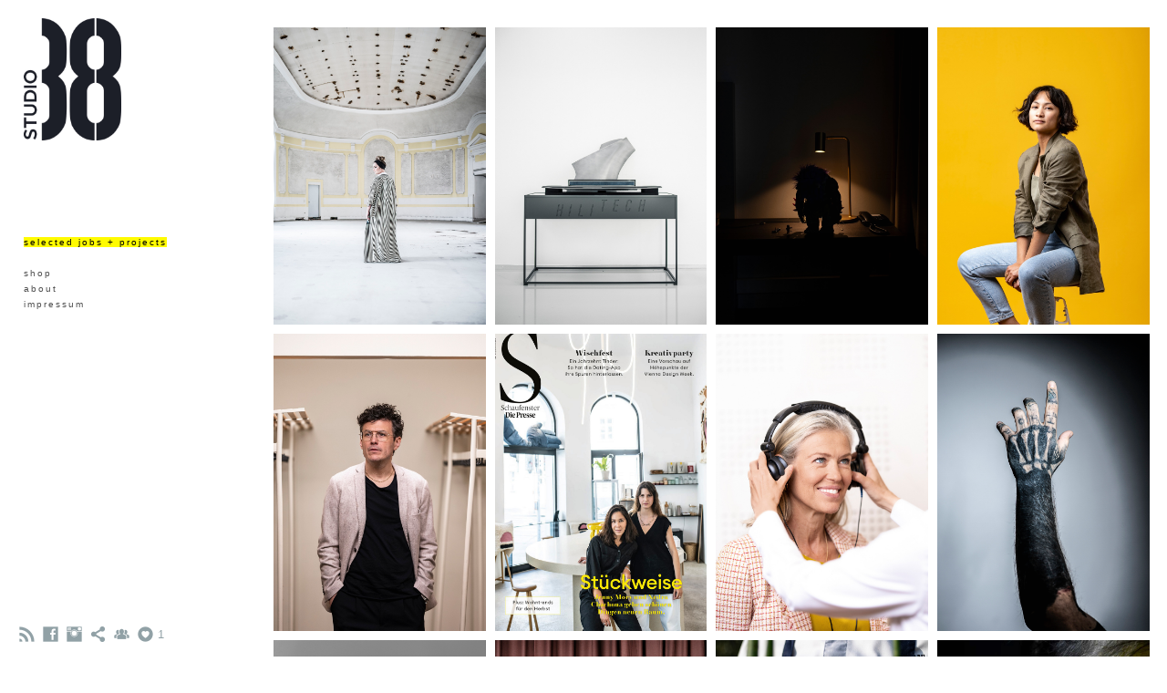

--- FILE ---
content_type: text/html; charset=UTF-8
request_url: https://www.thomasgobauer.com/mdchenundwolffrreginaplaza/
body_size: 10357
content:
<!doctype html>
<html lang="de" site-body ng-controller="baseController" prefix="og: http://ogp.me/ns#">
<head>
        <title>Mädchen und Wolf für Regina Plaza</title>
    <base href="/">
    <meta charset="UTF-8">
    <meta http-equiv="X-UA-Compatible" content="IE=edge,chrome=1">
    <meta name="viewport" content="width=device-width, initial-scale=1">

    <link rel="manifest" href="/manifest.webmanifest">

	
    <meta name="keywords" content="thomasgobauer.com, Mädchen und Wolf für Regina Plaza, ">
    <meta name="generator" content="thomasgobauer.com">
    <meta name="author" content="thomasgobauer.com">

    <meta itemprop="name" content="Mädchen und Wolf für Regina Plaza">
    <meta itemprop="url" content="https://www.thomasgobauer.com/mdchenundwolffrreginaplaza/">

    <link rel="alternate" type="application/rss+xml" title="RSS Mädchen und Wolf für Regina Plaza" href="/extra/rss" />
    <!-- Open Graph data -->
    <meta property="og:title" name="title" content="Mädchen und Wolf für Regina Plaza">

	
    <meta property="og:site_name" content="GOBAUER">
    <meta property="og:url" content="https://www.thomasgobauer.com/mdchenundwolffrreginaplaza/">
    <meta property="og:type" content="website">

            <!--    This part will not change dynamically: except for Gallery image-->

    <meta property="og:image" content="https://dvqlxo2m2q99q.cloudfront.net/000_clients/117454/page/mw-hp-41-f37094.jpg">
    <meta property="og:image:height" content="1333">
    <meta property="og:image:width" content="2000">

    
    <meta property="fb:app_id" content="291101395346738">

    <!-- Twitter Card data -->
    <meta name="twitter:url" content="https://www.thomasgobauer.com/mdchenundwolffrreginaplaza/">
    <meta name="twitter:title" content="Mädchen und Wolf für Regina Plaza">

	
	<meta name="twitter:site" content="GOBAUER">
    <meta name="twitter:creator" content="thomasgobauer.com">

    <link rel="dns-prefetch" href="https://cdn.portfolioboxdns.com">

    	
	<link rel="icon" href="https://dvqlxo2m2q99q.cloudfront.net/000_clients/117454/file/32x32-117454N88TpPUi.ico" type="image/x-icon" />
    <link rel="shortcut icon" href="https://dvqlxo2m2q99q.cloudfront.net/000_clients/117454/file/32x32-117454N88TpPUi.png" type="image/png" />
    <link rel="apple-touch-icon" sizes="57x57" href="https://dvqlxo2m2q99q.cloudfront.net/000_clients/117454/file/57x57-117454N88TpPUi.png" type="image/png" />
	<link rel="apple-touch-icon" sizes="114x114" href="https://dvqlxo2m2q99q.cloudfront.net/000_clients/117454/file/114x114-117454N88TpPUi.png" type="image/png" />
	<link rel="apple-touch-icon" sizes="72x72" href="https://dvqlxo2m2q99q.cloudfront.net/000_clients/117454/file/72x72-117454N88TpPUi.png" type="image/png" />
	<link rel="apple-touch-icon" sizes="144x144" href="https://dvqlxo2m2q99q.cloudfront.net/000_clients/117454/file/144x144-117454N88TpPUi.png" type="image/png" />
	<link rel="apple-touch-icon" sizes="60x60" href="https://dvqlxo2m2q99q.cloudfront.net/000_clients/117454/file/60x60-117454N88TpPUi.png" type="image/png" />
	<link rel="apple-touch-icon" sizes="120x120" href="https://dvqlxo2m2q99q.cloudfront.net/000_clients/117454/file/120x120-117454N88TpPUi.png" type="image/png" />
	<link rel="apple-touch-icon" sizes="76x76" href="https://dvqlxo2m2q99q.cloudfront.net/000_clients/117454/file/76x76-117454N88TpPUi.png" type="image/png" />
	<link rel="apple-touch-icon" sizes="152x152" href="https://dvqlxo2m2q99q.cloudfront.net/000_clients/117454/file/152x152-117454N88TpPUi.png" type="image/png" />
	<link rel="apple-touch-icon" sizes="196x196" href="https://dvqlxo2m2q99q.cloudfront.net/000_clients/117454/file/196x196-117454N88TpPUi.png" type="image/png" />
	<link rel="mask-icon" href="https://dvqlxo2m2q99q.cloudfront.net/000_clients/117454/file/16x16-117454N88TpPUi.svg">
	<link rel="icon" href="https://dvqlxo2m2q99q.cloudfront.net/000_clients/117454/file/196x196-117454N88TpPUi.png" type="image/png" />
	<link rel="icon" href="https://dvqlxo2m2q99q.cloudfront.net/000_clients/117454/file/192x192-117454N88TpPUi.png" type="image/png" />
	<link rel="icon" href="https://dvqlxo2m2q99q.cloudfront.net/000_clients/117454/file/168x168-117454N88TpPUi.png" type="image/png" />
	<link rel="icon" href="https://dvqlxo2m2q99q.cloudfront.net/000_clients/117454/file/96x96-117454N88TpPUi.png" type="image/png" />
	<link rel="icon" href="https://dvqlxo2m2q99q.cloudfront.net/000_clients/117454/file/48x48-117454N88TpPUi.png" type="image/png" />
	<link rel="icon" href="https://dvqlxo2m2q99q.cloudfront.net/000_clients/117454/file/32x32-117454N88TpPUi.png" type="image/png" />
	<link rel="icon" href="https://dvqlxo2m2q99q.cloudfront.net/000_clients/117454/file/16x16-117454N88TpPUi.png" type="image/png" />
	<link rel="icon" href="https://dvqlxo2m2q99q.cloudfront.net/000_clients/117454/file/128x128-117454N88TpPUi.png" type="image/png" />
	<meta name="application-name" content="GOBAUER"/>
	<meta name="theme-color" content="#ffffff">
	<meta name="msapplication-config" content="browserconfig.xml" />

	<!-- sourcecss -->
<link rel="stylesheet" href="https://cdn.portfolioboxdns.com/pb3/application/_output/pb.out.front.ver.1764936980995.css" />
<!-- /sourcecss -->

    

</head>
<body id="pb3-body" pb-style="siteBody.getStyles()" style="visibility: hidden;" ng-cloak class="{{siteBody.getClasses()}}" data-rightclick="{{site.EnableRightClick}}" data-imgshadow="{{site.ThumbDecorationHasShadow}}" data-imgradius="{{site.ThumbDecorationBorderRadius}}"  data-imgborder="{{site.ThumbDecorationBorderWidth}}">

<img ng-if="site.LogoDoUseFile == 1" ng-src="{{site.LogoFilePath}}" alt="" style="display:none;">

<pb-scrol-to-top></pb-scrol-to-top>

<div class="containerNgView" ng-view autoscroll="true" page-font-helper></div>

<div class="base" ng-cloak>
    <div ng-if="base.popup.show" class="popup">
        <div class="bg" ng-click="base.popup.close()"></div>
        <div class="content basePopup">
            <div ng-include="base.popup.view"></div>
        </div>
    </div>
</div>

<logout-front></logout-front>

<script src="https://cdn.portfolioboxdns.com/pb3/application/_output/3rd.out.front.ver.js"></script>

<!-- sourcejs -->
<script src="https://cdn.portfolioboxdns.com/pb3/application/_output/pb.out.front.ver.1764936980995.js"></script>
<!-- /sourcejs -->

    <script>
        $(function(){
            $(document).on("contextmenu",function(e){
                return false;
            });
            $("body").on('mousedown',"img",function(){
                return false;
            });
            document.body.style.webkitTouchCallout='none';

	        $(document).on("dragstart", function() {
		        return false;
	        });
        });
    </script>
	<style>
		img {
			user-drag: none;
			user-select: none;
			-moz-user-select: none;
			-webkit-user-drag: none;
			-webkit-user-select: none;
			-ms-user-select: none;
		}
		[data-role="mobile-body"] .type-galleries main .gallery img{
			pointer-events: none;
		}
	</style>

<script>
    var isLoadedFromServer = true;
    var seeLiveMobApp = "";

    if(seeLiveMobApp == true || seeLiveMobApp == 1){
        if(pb.utils.isMobile() == true){
            pbAng.isMobileFront = seeLiveMobApp;
        }
    }
    var serverData = {
        siteJson : {"Guid":"16294FEZ4a0Nc1pg","Id":117454,"Url":"thomasgobauer.com","IsUnpublished":0,"SecondaryUrl":"thomasgobauer.portfoliobox.net","AccountType":1,"LanguageId":3,"IsSiteLocked":0,"MetaValidationTag":null,"CustomCss":"","CustomHeaderBottom":null,"CustomBodyBottom":"","MobileLogoText":"GOBAUER","MobileMenuBoxColor":"#fafafa","MobileLogoDoUseFile":1,"MobileLogoFileName":"117454Owyatjxz.png","MobileLogoFileHeight":600,"MobileLogoFileWidth":477,"MobileLogoFileNameS3Id":0,"MobileLogoFilePath":"https:\/\/dvqlxo2m2q99q.cloudfront.net\/000_clients\/117454\/file\/117454Owyatjxz.png","MobileLogoFontFamily":"'Helvetica Neue',Helvetica,Arial,sans-serif","MobileLogoFontSize":"17px","MobileLogoFontVariant":null,"MobileLogoFontColor":"#000000","MobileMenuFontFamily":"'Helvetica Neue',Helvetica,Arial,sans-serif","MobileMenuFontSize":"14px","MobileMenuFontVariant":"","MobileMenuFontColor":"#4f4f4f","MobileMenuIconColor":"#4f4f4f","SiteTitle":"GOBAUER","SeoKeywords":"","SeoDescription":"","ShowSocialMediaLinks":1,"SocialButtonStyle":3,"SocialButtonColor":"#91a1a6","SocialShowShareButtons":1,"SocialFacebookShareUrl":"https:\/\/www.facebook.com\/ThomasGobauer","SocialFacebookUrl":"https:\/\/www.facebook.com\/ThomasGobauer","SocialTwitterUrl":null,"SocialFlickrUrl":null,"SocialLinkedInUrl":null,"SocialGooglePlusUrl":null,"SocialPinterestUrl":null,"SocialInstagramUrl":"https:\/\/www.instagram.com\/thomasgobauer","SocialBlogUrl":null,"SocialFollowButton":1,"SocialFacebookPicFileName":"11745413355tYuM.jpg","SocialHideLikeButton":null,"SocialFacebookPicFileNameS3Id":0,"SocialFacebookPicFilePath":"https:\/\/dvqlxo2m2q99q.cloudfront.net\/000_clients\/117454\/file\/11745413355tYuM.jpg","BgImagePosition":1,"BgUseImage":0,"BgColor":"#ffffff","BgFileName":null,"BgFileWidth":null,"BgFileHeight":null,"BgFileNameS3Id":0,"BgFilePath":null,"BgBoxColor":"#fafafa","LogoDoUseFile":1,"LogoText":"GOBAUER","LogoFileName":"117454EK4rYmmB.jpg","LogoFileHeight":800,"LogoFileWidth":636,"LogoFileNameS3Id":0,"LogoFilePath":"https:\/\/dvqlxo2m2q99q.cloudfront.net\/000_clients\/117454\/file\/117454EK4rYmmB.jpg","LogoDisplayHeight":"134px","LogoFontFamily":"'Helvetica Neue',Helvetica,Arial,sans-serif","LogoFontVariant":null,"LogoFontSize":"22px","LogoFontColor":"#000000","LogoFontSpacing":"15px","LogoFontUpperCase":1,"ActiveMenuFontIsUnderline":0,"ActiveMenuFontIsItalic":0,"ActiveMenuFontIsBold":0,"ActiveMenuFontColor":"#000000","HoverMenuFontIsUnderline":0,"HoverMenuFontIsItalic":0,"HoverMenuFontIsBold":1,"HoverMenuBackgroundColor":"#f7ff00","ActiveMenuBackgroundColor":"#fffb00","MenuFontFamily":"'Helvetica Neue',Helvetica,Arial,sans-serif","MenuFontVariant":"","MenuFontSize":"10px","MenuFontColor":"#4f4f4f","MenuFontColorHover":"#000000","MenuBoxColor":"#fafafa","MenuBoxBorder":1,"MenuFontSpacing":"8px","MenuFontUpperCase":0,"H1FontFamily":"'Helvetica Neue',Helvetica,Arial,sans-serif","H1FontVariant":null,"H1FontColor":"#3d3d3d","H1FontSize":"21px","H1Spacing":"0px","H1UpperCase":0,"H2FontFamily":"'Helvetica Neue',Helvetica,Arial,sans-serif","H2FontVariant":null,"H2FontColor":"#3d3d3d","H2FontSize":"21px","H2Spacing":"1px","H2UpperCase":0,"H3FontFamily":"'Helvetica Neue',Helvetica,Arial,sans-serif","H3FontVariant":null,"H3FontColor":"#3d3d3d","H3FontSize":"9px","H3Spacing":"5px","H3UpperCase":0,"PFontFamily":"'Helvetica Neue',Helvetica,Arial,sans-serif","PFontVariant":null,"PFontColor":"#4f4f4f","PFontSize":"12px","PLineHeight":"30px","PLinkColor":"#0da9d9","PLinkColorHover":"#09a2b0","PSpacing":"1px","PUpperCase":0,"ListFontFamily":"'Helvetica Neue',Helvetica,Arial,sans-serif","ListFontVariant":null,"ListFontColor":"#4f4f4f","ListFontSize":"11px","ListSpacing":"7px","ListUpperCase":1,"ButtonColor":"#4f4f4f","ButtonHoverColor":"#778b91","ButtonTextColor":"#ffffff","SiteWidth":3,"ImageQuality":0,"DznLayoutGuid":4,"DsnLayoutViewFile":"left01","DsnLayoutTitle":"left01","DsnLayoutType":"left","DsnMobileLayoutGuid":8,"DsnMobileLayoutViewFile":"mobilemenu08","DsnMobileLayoutTitle":"mobilemenu08","FaviconFileNameS3Id":0,"FaviconFileName":"144x144-117454N88TpPUi.png","FaviconFilePath":"https:\/\/dvqlxo2m2q99q.cloudfront.net\/000_clients\/117454\/file\/144x144-117454N88TpPUi.png","ThumbDecorationBorderRadius":"0px","ThumbDecorationBorderWidth":"0px","ThumbDecorationBorderColor":"#000000","ThumbDecorationHasShadow":0,"MobileLogoDisplayHeight":"66px","IsFooterActive":0,"FooterContent":"","MenuIsInfoBoxActive":0,"MenuInfoBoxText":"<br \/><br \/><br \/><br \/><br \/><br \/><br \/><br \/><br \/><br \/><br \/><br \/><br \/><br \/><br \/><br \/><br \/><br \/><br \/><br \/><br \/><br \/><br \/><br \/><br \/><br \/><br \/><br \/><br \/><br \/><br \/><br \/><br \/><br \/><br \/><br \/><br \/><br \/><br \/><br \/><br \/><br \/><br \/><br \/><br \/><br \/><br \/><br \/><br \/><br \/><br \/><br \/><br \/><br \/><br \/><br \/><br \/><br \/><br \/><br \/><br \/><br \/><br \/><br \/>Thomas Gobauer,\u00a02018.\u00a0All rights reseved. No use of images without permission.","MenuImageFileName":null,"MenuImageFileNameS3Id":null,"MenuImageFilePath":null,"FontCss":"","ShopSettings":{"Guid":"117454LXbNOrTL","SiteId":117454,"ShopName":"Thomas Gobauer","Email":"tg@thomasgobauer.com","ResponseSubject":"Vielen Dank f\u00fcr Ihre Bestellung","ResponseEmail":"Vielen Dank f\u00fcr Ihre Bestellung, Ihre Bestellung wird in k\u00fcrze Versand","ReceiptNote":"zahlbar innerhalb von 14 Tagen ohne Abzug<br \/>\nUmsatz-steuerbefreit laut \u00a76\/Abs.1\/Z.27 UStG <br \/>\n<br \/>\nAlle Angaben in Euro, die USt. entf\u00e4llt  In Rechnung gestellt werden Honorarnoten.<br \/>\nIBAN: AT59 44430 23258680000  IBIC: VBOEATWWWRN Volksbank  Kontoinhaber: Thomas Gobauer","PaymentMethod":"invoice","InvoiceDueDays":14,"HasStripeUserData":null,"Address":"M\u00fchlbachgasse 21","Zip":2821,"City":"Lanzenkirchen","CountryCode":"AT","OrgNr":null,"PayPalEmail":null,"Currency":"EUR","ShippingInfo":null,"ReturnPolicy":null,"TermsConditions":null,"ShippingRegions":[{"Guid":"1174545NRh5rWy","SiteId":117454,"CountryCode":"AT","ShippingCost":3,"created_at":"2019-01-27 01:02:06","updated_at":"2019-01-27 01:02:06"},{"Guid":"117454aGOs6m32","SiteId":117454,"CountryCode":"EU","ShippingCost":8,"created_at":"2019-01-27 01:01:06","updated_at":"2019-01-27 01:01:06"}],"TaxRegions":[]},"UserTranslatedText":{"Guid":"117454M8fhDK7y","SiteId":117454,"Message":"Nachricht","YourName":"Ihr Name","EnterTheLetters":"Buchstaben eingeben","Send":"Senden","ThankYou":"Vielen Dank","Refresh":"Aktualisieren","Follow":"Folgen","Comment":"Kommentar","Share":"Teilen","CommentOnPage":"Kommentar zur Seite","ShareTheSite":"Seite teilen","ShareThePage":"Seite teilen","AddToCart":"Add To Cart","ItemWasAddedToTheCart":"The item was added to the cart","Item":"Item","YourCart":"Your cart","YourInfo":"Your info","Quantity":"Menge","Product":"Product","ItemInCart":"Produkt im Warenkorb","BillingAddress":"Rechnungsadresse","ShippingAddress":"Lieferadresse","OrderSummary":"Bestell\u00fcbersicht","ProceedToPay":"Weiter zur Zahlung","Payment":"Zahlung","CardPayTitle":"Kreditkarteninformation","PaypalPayTitle":"Dieser Shop verwendet PayPal, um Ihre Zahlung zu verarbeiten","InvoicePayTitle":"Dieser Shop verwendet eine Rechnung, um Ihre Zahlung einzuholen.","ProceedToPaypal":"Weiter zu Paypal um zu zahlen","ConfirmInvoice":"Best\u00e4tigen und Rechnung erhalten","NameOnCard":"Karteninhaber","APrice":"A Price","Options":"Optionen","SelectYourCountry":"Select your country","Remove":"Remove","NetPrice":"Net price","Vat":"Vat","ShippingCost":"Versandkosten","TotalPrice":"Gesamtbetrag","Name":"Name","Address":"Address","Zip":"Zip","City":"City","State":"Staat\/Provinz","Country":"Country","Email":"Email","Phone":"Phone","ShippingInfo":"Shipping info","Checkout":"Checkout","Organization":"Organisation","DescriptionOrder":"Beschreibung","InvoiceDate":"Rechnungsdatum","ReceiptDate":"Eingangsdatum","AmountDue":"Offener Betrag","AmountPaid":"Bezahlter Betrag","ConfirmAndCheckout":"Confirm and checkout","Back":"Back","Pay":"Pay","ClickToPay":"Click to pay","AnErrorHasOccurred":"An error has occurred","PleaseContactUs":"Please contact us","Receipt":"Receipt","Print":"Print","Date":"Datum","OrderNr":"Order nr","PayedWith":"Payed with","Seller":"Seller","HereIsYourReceipt":"Here is your receipt","AcceptTheTerms":"I accept the terms & refund policy","Unsubscribe":"Abmelden","ViewThisOnline":"Online anschauen","Price":"Preis","SubTotal":"Zwischensumme","Tax":"Steuer","OrderCompleteMessage":"Bitte laden Sie Ihre Quittung herunter.","DownloadReceipt":"Quittung herunterladen","ReturnTo":"zur\u00fcck zur Seite","ItemPurchasedFrom":"Artikel wurde gekauft von","SameAs":"Gleich wie","SoldOut":"AUSVERKAUFT","ThisPageIsLocked":"Diese Seite ist gesperrt","Invoice":"Rechnung","BillTo":"Rechnung an:","Ref":"Referenz Nr.","DueDate":"F\u00e4lligkeitsdatum","Notes":"Hinweise:","CookieMessage":"Wir nutzen Cookies um Ihnen unsere Seite bestm\u00f6glich zu pr\u00e4sentieren. Wenn Sie fortfahren, unsere Seite zu nutzen, stimmen Sie dem Gebrauch von Cookies zu.","CompleteOrder":"Komplette Bestellung","Prev":"Vorherige","Next":"N\u00e4chste","Tags":"Tags","Description":"Beschreibung","Educations":"Bildung","Experiences":"Erfahrung","Awards":"Auszeichnungen","Exhibitions":"Ausstellungen","Skills":"F\u00e4higkeiten","Interests":"Interessen","Languages":"Sprachen","Contacts":"Kontakte","Present":"Gegenw\u00e4rtig","created_at":"2013-11-01 16:58:18","updated_at":"2017-11-10 20:34:37"},"GoogleAnalyticsSnippet":"","GoogleAnalyticsObjects":null,"EnableRightClick":null,"EnableCookie":1,"EnableRSS":1,"SiteBGThumb":null,"ClubType":null,"ClubMemberAtSiteId":null,"ProfileImageFileName":null,"ProfileImageS3Id":null,"CoverImageFileName":null,"CoverImageS3Id":null,"ProfileImageFilePath":null,"CoverImageFilePath":null,"StandardBgImage":null,"NrOfProLikes":1,"NrOfFreeLikes":0,"NrOfLikes":1,"ClientCountryCode":"AT","HasRequestedSSLCert":3,"CertNextUpdateDate":1732749533,"IsFlickrWizardComplete":null,"FlickrNsId":null,"SignUpAccountType":null,"created_at":1383321498000},
        pageJson : {"Guid":"117454SU3E28Ln","PageTitle":"M\u00e4dchen und Wolf f\u00fcr Regina Plaza","Uri":"mdchenundwolffrreginaplaza","IsStartPage":0,"IsFavorite":0,"IsUnPublished":0,"IsPasswordProtected":0,"SeoDescription":"","BlockContent":"","DescriptionPosition":1,"ListImageMargin":"10px","ListImageSize":0,"BgImage":null,"BgImageHeight":0,"BgImageWidth":0,"BgImagePosition":0,"BgImageS3LocationId":0,"PageBGThumb":null,"AddedToClubId":null,"DznTemplateGuid":780,"DsnTemplateType":"galleries","DsnTemplateSubGroup":"thumbs","DsnTemplatePartDirective":"part-gallery-thumb","DsnTemplateViewFile":"dynamicgridnew","DsnTemplateProperties":[{"type":"main-text-prop","position":"contentPanel"},{"type":"main-text-position-prop","position":"displaySettings","settings":{"enablePreStyle":0}},{"type":"gallery-prop","position":"contentPanel"},{"type":"image-size-prop","position":"displaySettings"},{"type":"image-margin-prop","position":"displaySettings"},{"type":"show-list-text-prop","position":"displaySettings"},{"type":"listtext-position-prop","position":"displaySettings"}],"DsnTemplateHasPicview":1,"DsnTemplateIsCustom":null,"DsnTemplateCustomTitle":null,"DsnTemplateCustomHtml":"","DsnTemplateCustomCss":"","DsnTemplateCustomJs":"","DznPicviewGuid":10,"DsnPicviewSettings":{"ShowTextPosition":1,"ShowEffect":1,"ShowTiming":1,"ShowPauseTiming":1},"DsnPicviewViewFile":"lightbox","DsnPicViewIsLinkable":0,"Picview":{"Fx":"fade","Timing":10000,"PauseTiming":1,"TextPosition":0,"BgSize":null},"DoShowGalleryItemListText":1,"FirstGalleryItemGuid":"bWl3S4rEzkLtjWWW","GalleryItems":[{"Guid":"bWl3S4rEzkLtjWWW","SiteId":117454,"PageGuid":"117454SU3E28Ln","FileName":"mw-hp-41-f37094.jpg","S3LocationId":0,"VideoThumbUrl":null,"VideoUrl":null,"VideoItemGuid":null,"Height":1333,"Width":2000,"Idx":0,"ListText":"","TextContent":""},{"Guid":"Zyla1p961WOWt247","SiteId":117454,"PageGuid":"117454SU3E28Ln","FileName":"mw-hp-5-c6f5e3.jpg","S3LocationId":0,"VideoThumbUrl":null,"VideoUrl":null,"VideoItemGuid":null,"Height":2000,"Width":1333,"Idx":1,"ListText":"","TextContent":""},{"Guid":"tyubJwZQnODwGSTR","SiteId":117454,"PageGuid":"117454SU3E28Ln","FileName":"mw-hp-36-aea183.jpg","S3LocationId":0,"VideoThumbUrl":null,"VideoUrl":null,"VideoItemGuid":null,"Height":1333,"Width":2000,"Idx":2,"ListText":"","TextContent":""},{"Guid":"hjIMJsHaLwbaUs90","SiteId":117454,"PageGuid":"117454SU3E28Ln","FileName":"mw-hp-1-b992da.jpg","S3LocationId":0,"VideoThumbUrl":null,"VideoUrl":null,"VideoItemGuid":null,"Height":1333,"Width":2000,"Idx":3,"ListText":"","TextContent":""},{"Guid":"b4SHtPvfKSkEToYy","SiteId":117454,"PageGuid":"117454SU3E28Ln","FileName":"mw-hp-6-a68919.jpg","S3LocationId":0,"VideoThumbUrl":null,"VideoUrl":null,"VideoItemGuid":null,"Height":1333,"Width":2000,"Idx":4,"ListText":"","TextContent":""},{"Guid":"DKVpo5ahntsJDdXy","SiteId":117454,"PageGuid":"117454SU3E28Ln","FileName":"mw-hp-22-a0ff40.jpg","S3LocationId":0,"VideoThumbUrl":null,"VideoUrl":null,"VideoItemGuid":null,"Height":1333,"Width":2000,"Idx":5,"ListText":"","TextContent":""},{"Guid":"fJldpn869ZkO8xUp","SiteId":117454,"PageGuid":"117454SU3E28Ln","FileName":"mw-hp-3-c6f5e3.jpg","S3LocationId":0,"VideoThumbUrl":null,"VideoUrl":null,"VideoItemGuid":null,"Height":2000,"Width":1333,"Idx":6,"ListText":"","TextContent":""},{"Guid":"UXiy1ZzxseoaZhd8","SiteId":117454,"PageGuid":"117454SU3E28Ln","FileName":"mw-hp-28-0e6194.jpg","S3LocationId":0,"VideoThumbUrl":null,"VideoUrl":null,"VideoItemGuid":null,"Height":1333,"Width":2000,"Idx":7,"ListText":"","TextContent":""},{"Guid":"TmoIuU6G25vWCR4Q","SiteId":117454,"PageGuid":"117454SU3E28Ln","FileName":"mw-hp-2-f5a69b.jpg","S3LocationId":0,"VideoThumbUrl":null,"VideoUrl":null,"VideoItemGuid":null,"Height":1333,"Width":2000,"Idx":8,"ListText":"","TextContent":""},{"Guid":"s9RLR5h8rE6Wnx8p","SiteId":117454,"PageGuid":"117454SU3E28Ln","FileName":"mw-hp-19-5820e8.jpg","S3LocationId":0,"VideoThumbUrl":null,"VideoUrl":null,"VideoItemGuid":null,"Height":1333,"Width":2000,"Idx":9,"ListText":"","TextContent":""},{"Guid":"aXU5Zwg12EIMwiyQ","SiteId":117454,"PageGuid":"117454SU3E28Ln","FileName":"mw-hp-20-5820e8.jpg","S3LocationId":0,"VideoThumbUrl":null,"VideoUrl":null,"VideoItemGuid":null,"Height":2000,"Width":1333,"Idx":10,"ListText":"","TextContent":""},{"Guid":"GH1fe2mdrkinmKT2","SiteId":117454,"PageGuid":"117454SU3E28Ln","FileName":"mw-hp-9-838ca7.jpg","S3LocationId":0,"VideoThumbUrl":null,"VideoUrl":null,"VideoItemGuid":null,"Height":2000,"Width":1333,"Idx":11,"ListText":"","TextContent":""},{"Guid":"KnfQcyG7sEiVFiNW","SiteId":117454,"PageGuid":"117454SU3E28Ln","FileName":"mw-hp-11-3b37d9.jpg","S3LocationId":0,"VideoThumbUrl":null,"VideoUrl":null,"VideoItemGuid":null,"Height":1333,"Width":2000,"Idx":12,"ListText":"","TextContent":""},{"Guid":"b6kQHeO5Q46PdjtE","SiteId":117454,"PageGuid":"117454SU3E28Ln","FileName":"mw-hp-12-3b37d9.jpg","S3LocationId":0,"VideoThumbUrl":null,"VideoUrl":null,"VideoItemGuid":null,"Height":2000,"Width":1333,"Idx":13,"ListText":"","TextContent":""},{"Guid":"JxpW4YGfc9nV1ipA","SiteId":117454,"PageGuid":"117454SU3E28Ln","FileName":"mw-hp-7-9504fb.jpg","S3LocationId":0,"VideoThumbUrl":null,"VideoUrl":null,"VideoItemGuid":null,"Height":1333,"Width":2000,"Idx":14,"ListText":"","TextContent":""},{"Guid":"lnIe7QEqh3HRDp8W","SiteId":117454,"PageGuid":"117454SU3E28Ln","FileName":"mw-hp-25-a27ae1.jpg","S3LocationId":0,"VideoThumbUrl":null,"VideoUrl":null,"VideoItemGuid":null,"Height":2000,"Width":1333,"Idx":15,"ListText":"","TextContent":""},{"Guid":"YJldLS9QHliAp14l","SiteId":117454,"PageGuid":"117454SU3E28Ln","FileName":"mw-hp-23-5b49b1.jpg","S3LocationId":0,"VideoThumbUrl":null,"VideoUrl":null,"VideoItemGuid":null,"Height":1333,"Width":2000,"Idx":16,"ListText":"","TextContent":""},{"Guid":"t9ILM7hAz5r7Vd3x","SiteId":117454,"PageGuid":"117454SU3E28Ln","FileName":"mw-hp-30-9d51e6.jpg","S3LocationId":0,"VideoThumbUrl":null,"VideoUrl":null,"VideoItemGuid":null,"Height":2000,"Width":1333,"Idx":17,"ListText":"","TextContent":""},{"Guid":"OnP68u2QAGQco7YJ","SiteId":117454,"PageGuid":"117454SU3E28Ln","FileName":"mw-hp-17-0924ae.jpg","S3LocationId":0,"VideoThumbUrl":null,"VideoUrl":null,"VideoItemGuid":null,"Height":2000,"Width":1333,"Idx":18,"ListText":"","TextContent":""},{"Guid":"RHHXN0xiN1m9wKk6","SiteId":117454,"PageGuid":"117454SU3E28Ln","FileName":"mw-hp-29-ea6ef1.jpg","S3LocationId":0,"VideoThumbUrl":null,"VideoUrl":null,"VideoItemGuid":null,"Height":1333,"Width":2000,"Idx":19,"ListText":"","TextContent":""},{"Guid":"I7HBwpqE4CjbG44h","SiteId":117454,"PageGuid":"117454SU3E28Ln","FileName":"mw-hp-33-d9c3c2.jpg","S3LocationId":0,"VideoThumbUrl":null,"VideoUrl":null,"VideoItemGuid":null,"Height":2000,"Width":1333,"Idx":20,"ListText":"","TextContent":""},{"Guid":"Dzt12iAMKo8ZWKlQ","SiteId":117454,"PageGuid":"117454SU3E28Ln","FileName":"mw-hp-8-a27ae1.jpg","S3LocationId":0,"VideoThumbUrl":null,"VideoUrl":null,"VideoItemGuid":null,"Height":2000,"Width":1333,"Idx":21,"ListText":"","TextContent":""},{"Guid":"KeWfWBUVsJsEPb2P","SiteId":117454,"PageGuid":"117454SU3E28Ln","FileName":"mw-hp-35-f95b27.jpg","S3LocationId":0,"VideoThumbUrl":null,"VideoUrl":null,"VideoItemGuid":null,"Height":2000,"Width":1334,"Idx":22,"ListText":"","TextContent":""},{"Guid":"lUv7OsN5LTs1xHa4","SiteId":117454,"PageGuid":"117454SU3E28Ln","FileName":"mw-hp-42-0281c8.jpg","S3LocationId":0,"VideoThumbUrl":null,"VideoUrl":null,"VideoItemGuid":null,"Height":2000,"Width":1333,"Idx":23,"ListText":"","TextContent":""},{"Guid":"gOgPgHmeuwouKFKt","SiteId":117454,"PageGuid":"117454SU3E28Ln","FileName":"mw-hp-43-0281c8.jpg","S3LocationId":0,"VideoThumbUrl":null,"VideoUrl":null,"VideoItemGuid":null,"Height":2000,"Width":1333,"Idx":24,"ListText":"","TextContent":""},{"Guid":"po6AbZtGPvOvElj5","SiteId":117454,"PageGuid":"117454SU3E28Ln","FileName":"mw-hp-21-fc375d.jpg","S3LocationId":0,"VideoThumbUrl":null,"VideoUrl":null,"VideoItemGuid":null,"Height":2000,"Width":1333,"Idx":25,"ListText":"","TextContent":""},{"Guid":"t0XOmv9pAXx7u9EV","SiteId":117454,"PageGuid":"117454SU3E28Ln","FileName":"mw-hp-13-1daaa6.jpg","S3LocationId":0,"VideoThumbUrl":null,"VideoUrl":null,"VideoItemGuid":null,"Height":2000,"Width":1333,"Idx":26,"ListText":"","TextContent":""},{"Guid":"HFKv7zOMg9cK1xGH","SiteId":117454,"PageGuid":"117454SU3E28Ln","FileName":"mw-hp-16-e36208.jpg","S3LocationId":0,"VideoThumbUrl":null,"VideoUrl":null,"VideoItemGuid":null,"Height":1333,"Width":2000,"Idx":27,"ListText":"","TextContent":""},{"Guid":"D4zxQITZx08bH60V","SiteId":117454,"PageGuid":"117454SU3E28Ln","FileName":"mw-hp-26-b13619.jpg","S3LocationId":0,"VideoThumbUrl":null,"VideoUrl":null,"VideoItemGuid":null,"Height":2000,"Width":1333,"Idx":28,"ListText":"","TextContent":""},{"Guid":"mSi2ipyVQJu9Nuwx","SiteId":117454,"PageGuid":"117454SU3E28Ln","FileName":"mw-hp-24-bba7e5.jpg","S3LocationId":0,"VideoThumbUrl":null,"VideoUrl":null,"VideoItemGuid":null,"Height":1333,"Width":2000,"Idx":29,"ListText":"","TextContent":""},{"Guid":"XnmVUXXWlNCaCge1","SiteId":117454,"PageGuid":"117454SU3E28Ln","FileName":"mw-hp-31-cf0c81.jpg","S3LocationId":0,"VideoThumbUrl":null,"VideoUrl":null,"VideoItemGuid":null,"Height":2000,"Width":1333,"Idx":30,"ListText":"","TextContent":""},{"Guid":"WjNJSrnkufyYPj8H","SiteId":117454,"PageGuid":"117454SU3E28Ln","FileName":"mw-hp-32-aeb0d5.jpg","S3LocationId":0,"VideoThumbUrl":null,"VideoUrl":null,"VideoItemGuid":null,"Height":2000,"Width":1333,"Idx":31,"ListText":"","TextContent":""},{"Guid":"gMzHReJpcKGS7EMT","SiteId":117454,"PageGuid":"117454SU3E28Ln","FileName":"mw-hp-18-0924ae.jpg","S3LocationId":0,"VideoThumbUrl":null,"VideoUrl":null,"VideoItemGuid":null,"Height":1333,"Width":2000,"Idx":32,"ListText":"","TextContent":""},{"Guid":"hI7b9zkMQEEG3Ivr","SiteId":117454,"PageGuid":"117454SU3E28Ln","FileName":"mw-hp-45-85604a.jpg","S3LocationId":0,"VideoThumbUrl":null,"VideoUrl":null,"VideoItemGuid":null,"Height":1333,"Width":2000,"Idx":33,"ListText":"","TextContent":""},{"Guid":"hvu7jULA8qBExSz6","SiteId":117454,"PageGuid":"117454SU3E28Ln","FileName":"mw-hp-46-85604a.jpg","S3LocationId":0,"VideoThumbUrl":null,"VideoUrl":null,"VideoItemGuid":null,"Height":1333,"Width":2000,"Idx":34,"ListText":"","TextContent":""},{"Guid":"CEL3v3q8BI7ZtJ9k","SiteId":117454,"PageGuid":"117454SU3E28Ln","FileName":"mw-hp-14-560bab.jpg","S3LocationId":0,"VideoThumbUrl":null,"VideoUrl":null,"VideoItemGuid":null,"Height":2000,"Width":1333,"Idx":35,"ListText":"","TextContent":""},{"Guid":"pgIvqhKxXg7djz0G","SiteId":117454,"PageGuid":"117454SU3E28Ln","FileName":"mw-hp-44-daaf05.jpg","S3LocationId":0,"VideoThumbUrl":null,"VideoUrl":null,"VideoItemGuid":null,"Height":1333,"Width":2000,"Idx":36,"ListText":"","TextContent":""},{"Guid":"dsg15RIzqY6MsnpV","SiteId":117454,"PageGuid":"117454SU3E28Ln","FileName":"mw-hp-37-71dd7e.jpg","S3LocationId":0,"VideoThumbUrl":null,"VideoUrl":null,"VideoItemGuid":null,"Height":1333,"Width":2000,"Idx":37,"ListText":"","TextContent":""},{"Guid":"QE98IoIPTyyJ4IWo","SiteId":117454,"PageGuid":"117454SU3E28Ln","FileName":"mw-hp-27-0895c4.jpg","S3LocationId":0,"VideoThumbUrl":null,"VideoUrl":null,"VideoItemGuid":null,"Height":1333,"Width":2000,"Idx":38,"ListText":"","TextContent":""},{"Guid":"KK8KdzdUAHTjxkYE","SiteId":117454,"PageGuid":"117454SU3E28Ln","FileName":"mw-hp-34-7581ed.jpg","S3LocationId":0,"VideoThumbUrl":null,"VideoUrl":null,"VideoItemGuid":null,"Height":2000,"Width":1333,"Idx":39,"ListText":"","TextContent":""},{"Guid":"X8WvVOsoCbnuSnvl","SiteId":117454,"PageGuid":"117454SU3E28Ln","FileName":"mw-hp-40-95ad25.jpg","S3LocationId":0,"VideoThumbUrl":null,"VideoUrl":null,"VideoItemGuid":null,"Height":1333,"Width":2000,"Idx":40,"ListText":"","TextContent":""},{"Guid":"usGTuDAQYF9gKeV6","SiteId":117454,"PageGuid":"117454SU3E28Ln","FileName":"mw-hp-39-1eaf1b.jpg","S3LocationId":0,"VideoThumbUrl":null,"VideoUrl":null,"VideoItemGuid":null,"Height":1333,"Width":2000,"Idx":41,"ListText":"","TextContent":""},{"Guid":"XC2Qo64AGTeV6hTj","SiteId":117454,"PageGuid":"117454SU3E28Ln","FileName":"mw-hp-47-95ad25.jpg","S3LocationId":0,"VideoThumbUrl":null,"VideoUrl":null,"VideoItemGuid":null,"Height":1264,"Width":2000,"Idx":42,"ListText":"","TextContent":""},{"Guid":"D8K9k1uEgrWIuSSv","SiteId":117454,"PageGuid":"117454SU3E28Ln","FileName":"mw-hp-48-f58e94.jpg","S3LocationId":0,"VideoThumbUrl":null,"VideoUrl":null,"VideoItemGuid":null,"Height":1333,"Width":2000,"Idx":43,"ListText":"","TextContent":""},{"Guid":"tdVgEDf1IS4oMnBc","SiteId":117454,"PageGuid":"117454SU3E28Ln","FileName":"mw-hp-83e586.jpg","S3LocationId":0,"VideoThumbUrl":null,"VideoUrl":null,"VideoItemGuid":null,"Height":1333,"Width":2000,"Idx":44,"ListText":"","TextContent":""},{"Guid":"eDqMfPg71OPimV0o","SiteId":117454,"PageGuid":"117454SU3E28Ln","FileName":"mw-hp-10-1c550d.jpg","S3LocationId":0,"VideoThumbUrl":null,"VideoUrl":null,"VideoItemGuid":null,"Height":2000,"Width":1333,"Idx":45,"ListText":"","TextContent":""},{"Guid":"gfFUg6wClKhAcb7M","SiteId":117454,"PageGuid":"117454SU3E28Ln","FileName":"mw-hp-4-4f41d2.jpg","S3LocationId":0,"VideoThumbUrl":null,"VideoUrl":null,"VideoItemGuid":null,"Height":1288,"Width":2000,"Idx":46,"ListText":"","TextContent":""},{"Guid":"FOq94QsXB7fiISYQ","SiteId":117454,"PageGuid":"117454SU3E28Ln","FileName":"mw-hp-38-c13d61.jpg","S3LocationId":0,"VideoThumbUrl":null,"VideoUrl":null,"VideoItemGuid":null,"Height":1333,"Width":2000,"Idx":47,"ListText":"","TextContent":""},{"Guid":"OGM7ZBiMVgeQH1Rh","SiteId":117454,"PageGuid":"117454SU3E28Ln","FileName":"mw-hp-15-cf0c81.jpg","S3LocationId":0,"VideoThumbUrl":null,"VideoUrl":null,"VideoItemGuid":null,"Height":1333,"Width":2000,"Idx":48,"ListText":"","TextContent":""}],"Slideshow":{"Fx":null,"Timing":10000,"PauseTiming":0,"TextPosition":0,"BgSize":null},"AddedToExpo":0,"FontCss":"","CreatedAt":"2023-08-04 15:46:45"},
        menuJson : [{"Guid":"117454fXDBXtK3","SiteId":117454,"PageGuid":null,"Title":"&nbsp;","Url":null,"Target":"_none","ListOrder":0,"ParentGuid":null,"created_at":"2017-05-13 15:00:40","updated_at":"2020-12-16 22:53:05","Children":[]},{"Guid":"117454GAKvhpxe","SiteId":117454,"PageGuid":null,"Title":"&nbsp;","Url":null,"Target":"_none","ListOrder":1,"ParentGuid":null,"created_at":"2017-05-13 15:01:10","updated_at":"2020-12-17 00:47:20","Children":[]},{"Guid":"117454gvUzIMdw","SiteId":117454,"PageGuid":null,"Title":"&nbsp;","Url":null,"Target":"_none","ListOrder":2,"ParentGuid":null,"created_at":"2017-05-13 14:00:37","updated_at":"2020-12-17 00:47:50","Children":[]},{"Guid":"117454XEhb5o40","SiteId":117454,"PageGuid":null,"Title":"&nbsp;","Url":null,"Target":"_none","ListOrder":3,"ParentGuid":null,"created_at":"2017-05-13 15:01:10","updated_at":"2020-12-17 00:47:50","Children":[]},{"Guid":"117454LZGq2Ss0","SiteId":117454,"PageGuid":null,"Title":"&nbsp;","Url":null,"Target":"_none","ListOrder":4,"ParentGuid":null,"created_at":"2017-05-13 15:00:40","updated_at":"2020-12-17 00:47:50","Children":[]},{"Guid":"117454f343AK50","SiteId":117454,"PageGuid":"117454LiTfTQHB","Title":"selected jobs + projects","Url":"\/commercial-l8l2","Target":"_self","ListOrder":5,"ParentGuid":null,"created_at":"2020-12-16 16:13:18","updated_at":"2021-02-25 20:50:43","Children":[]},{"Guid":"117454xpe9adUP","SiteId":117454,"PageGuid":null,"Title":"&nbsp;","Url":null,"Target":"_none","ListOrder":7,"ParentGuid":null,"created_at":"2017-05-13 15:01:10","updated_at":"2021-02-25 20:50:43","Children":[]},{"Guid":"117454oFsSSoaU","SiteId":117454,"PageGuid":"117454rf3l2r10","Title":"shop","Url":"\/shop","Target":"_self","ListOrder":8,"ParentGuid":null,"created_at":"2019-04-12 08:52:22","updated_at":"2021-02-25 20:50:43","Children":[]},{"Guid":"11745413304liF2","SiteId":117454,"PageGuid":"11745413304M38U","Title":"about","Url":"contact","Target":"_self","ListOrder":9,"ParentGuid":null,"created_at":"2013-11-01 17:13:20","updated_at":"2021-02-25 20:50:43","Children":[]},{"Guid":"11745413305OPe4","SiteId":117454,"PageGuid":"11745413305gfuS","Title":"impressum","Url":"impressum","Target":"_self","ListOrder":10,"ParentGuid":null,"created_at":"2013-11-02 16:58:02","updated_at":"2021-02-25 20:50:43","Children":[]}],
        timestamp: 1768571126,
        resourceVer: 379,
        frontDictionaryJson: {"common":{"text404":"Die von Ihnen gesuchte Seite existiert nicht!","noStartPage":"Sie haben keine Startseite","noStartPageText1":"Eine beliebige Seite als Startseite verwenden oder eine neue Seite erstellen.","noStartPageText2":"Wie verwende ich eine existierende Seite als meine Startseite?","noStartPageText3":"- Klicken Sie auf SEITEN (rechts im Admin-Panel)","noStartPageText4":"- Klicken Sie die Seite an, die Sie als Startseite verwenden m\u00f6chten.","noStartPageText5":"- Dr\u00fccken Sie den Schalter der Startseite.","noStartPage2":"Diese Webseite hat keine Startseite","loginAt":"Bei","toManage":"einloggen, um die Webseite zu verwalten.","toAddContent":"Um Inhalte hinzuzuf\u00fcgen.","noContent1":"Lassen Sie uns etwas Sch\u00f6nes erstellen","noContent11":"Erstellen Sie Ihre erste Seite","noContent111":"Klicken Sie auf Neue Seite","noContent2":"Auf \"Seite erstellen\" klicken, um Inhalte hinzuzuf\u00fcgen","noContent":"Diese Webseite hat keinen Inhalt","onlinePortfolioWebsite":"Online Portfolio Webseite","addToCartMessage":"Das Produkt wurde in Ihren Einkaufswagen gelegt","iaccepthe":"Ich akzeptiere die","termsandconditions":"Allgemeinen Gesch\u00e4ftsbedingungen","andthe":"und die","returnpolicy":"R\u00fccknahmegarantie","admin":"Admin","back":"Zur\u00fcck","edit":"Bearbeiten","appreciate":"Anerkennen","portfolioboxLikes":"Portfoliobox Likes","like":"Like","youCanOnlyLikeOnce":"Sie k\u00f6nnen nur ein Mal Like dr\u00fccken","search":"Suchen","blog":"Blog","allow":"Allow","allowNecessary":"Allow Necessary","leaveWebsite":"Leave Website"},"monthName":{"january":"Januar","february":"Februar","march":"M\u00e4rz","april":"April","may":"Mai","june":"Juni","july":"Juli","august":"August","september":"September","october":"Oktober","november":"November","december":"Dezember"}}    };

    var allowinfscroll = "false";
    allowinfscroll = (allowinfscroll == undefined) ? true : (allowinfscroll == 'true') ? true : false;

    var isAdmin = false;
    var addScroll = false;
    var expTimer = false;

    $('body').css({
        visibility: 'visible'
    });

    pb.initializer.start(serverData,isAdmin,function(){
        pbAng.App.start();
    });

    //add for custom JS
    var tempObj = {};
</script>

<script>
    window.pb_analytic = {
        ver: 3,
        s_id: (pb && pb.data && pb.data.site) ? pb.data.site.Id : 0,
        h_s_id: "31597dbeed750a55c99bcc8b5ebe277b",
    }
</script>
<script defer src="https://cdn.portfolioboxdns.com/0000_static/app/analytics.min.js"></script>


<!--<script type="text/javascript" src="https://maps.google.com/maps/api/js?sensor=true"></script>-->


                    <script type="application/ld+json">
                    {
                        "@context": "https://schema.org/",
                        "@type": "WebSite",
                        "url": "https://www.thomasgobauer.com/mdchenundwolffrreginaplaza",
                        "name": "GOBAUER",
                        "author": {
                            "@type": "Person",
                            "name": "Thomas Gobauer"
                        },
                        "description": "",
                        "publisher": "GOBAUER"
                    }
                    </script>
                
                        <script type="application/ld+json">
                        {
                            "@context": "https://schema.org/",
                            "@type": "CreativeWork",
                            "url": "https://www.thomasgobauer.com/mdchenundwolffrreginaplaza",
                        "image":[
                                {
                                    "@type": "ImageObject",
                                    "image": "https://dvqlxo2m2q99q.cloudfront.net/000_clients/117454/page/mw-hp-41-f37094.jpg",
                                    "contentUrl": "https://dvqlxo2m2q99q.cloudfront.net/000_clients/117454/page/mw-hp-41-f37094.jpg",
                                    "description": "No Description",
                                    "name": "Mädchen und Wolf für Regina Plaza",
                                    "height": "1333",
                                    "width": "2000"
                                }
                                ,
                                {
                                    "@type": "ImageObject",
                                    "image": "https://dvqlxo2m2q99q.cloudfront.net/000_clients/117454/page/mw-hp-5-c6f5e3.jpg",
                                    "contentUrl": "https://dvqlxo2m2q99q.cloudfront.net/000_clients/117454/page/mw-hp-5-c6f5e3.jpg",
                                    "description": "No Description",
                                    "name": "Mädchen und Wolf für Regina Plaza",
                                    "height": "2000",
                                    "width": "1333"
                                }
                                ,
                                {
                                    "@type": "ImageObject",
                                    "image": "https://dvqlxo2m2q99q.cloudfront.net/000_clients/117454/page/mw-hp-36-aea183.jpg",
                                    "contentUrl": "https://dvqlxo2m2q99q.cloudfront.net/000_clients/117454/page/mw-hp-36-aea183.jpg",
                                    "description": "No Description",
                                    "name": "Mädchen und Wolf für Regina Plaza",
                                    "height": "1333",
                                    "width": "2000"
                                }
                                ,
                                {
                                    "@type": "ImageObject",
                                    "image": "https://dvqlxo2m2q99q.cloudfront.net/000_clients/117454/page/mw-hp-1-b992da.jpg",
                                    "contentUrl": "https://dvqlxo2m2q99q.cloudfront.net/000_clients/117454/page/mw-hp-1-b992da.jpg",
                                    "description": "No Description",
                                    "name": "Mädchen und Wolf für Regina Plaza",
                                    "height": "1333",
                                    "width": "2000"
                                }
                                ,
                                {
                                    "@type": "ImageObject",
                                    "image": "https://dvqlxo2m2q99q.cloudfront.net/000_clients/117454/page/mw-hp-6-a68919.jpg",
                                    "contentUrl": "https://dvqlxo2m2q99q.cloudfront.net/000_clients/117454/page/mw-hp-6-a68919.jpg",
                                    "description": "No Description",
                                    "name": "Mädchen und Wolf für Regina Plaza",
                                    "height": "1333",
                                    "width": "2000"
                                }
                                ,
                                {
                                    "@type": "ImageObject",
                                    "image": "https://dvqlxo2m2q99q.cloudfront.net/000_clients/117454/page/mw-hp-22-a0ff40.jpg",
                                    "contentUrl": "https://dvqlxo2m2q99q.cloudfront.net/000_clients/117454/page/mw-hp-22-a0ff40.jpg",
                                    "description": "No Description",
                                    "name": "Mädchen und Wolf für Regina Plaza",
                                    "height": "1333",
                                    "width": "2000"
                                }
                                ,
                                {
                                    "@type": "ImageObject",
                                    "image": "https://dvqlxo2m2q99q.cloudfront.net/000_clients/117454/page/mw-hp-3-c6f5e3.jpg",
                                    "contentUrl": "https://dvqlxo2m2q99q.cloudfront.net/000_clients/117454/page/mw-hp-3-c6f5e3.jpg",
                                    "description": "No Description",
                                    "name": "Mädchen und Wolf für Regina Plaza",
                                    "height": "2000",
                                    "width": "1333"
                                }
                                ,
                                {
                                    "@type": "ImageObject",
                                    "image": "https://dvqlxo2m2q99q.cloudfront.net/000_clients/117454/page/mw-hp-28-0e6194.jpg",
                                    "contentUrl": "https://dvqlxo2m2q99q.cloudfront.net/000_clients/117454/page/mw-hp-28-0e6194.jpg",
                                    "description": "No Description",
                                    "name": "Mädchen und Wolf für Regina Plaza",
                                    "height": "1333",
                                    "width": "2000"
                                }
                                ,
                                {
                                    "@type": "ImageObject",
                                    "image": "https://dvqlxo2m2q99q.cloudfront.net/000_clients/117454/page/mw-hp-2-f5a69b.jpg",
                                    "contentUrl": "https://dvqlxo2m2q99q.cloudfront.net/000_clients/117454/page/mw-hp-2-f5a69b.jpg",
                                    "description": "No Description",
                                    "name": "Mädchen und Wolf für Regina Plaza",
                                    "height": "1333",
                                    "width": "2000"
                                }
                                ,
                                {
                                    "@type": "ImageObject",
                                    "image": "https://dvqlxo2m2q99q.cloudfront.net/000_clients/117454/page/mw-hp-19-5820e8.jpg",
                                    "contentUrl": "https://dvqlxo2m2q99q.cloudfront.net/000_clients/117454/page/mw-hp-19-5820e8.jpg",
                                    "description": "No Description",
                                    "name": "Mädchen und Wolf für Regina Plaza",
                                    "height": "1333",
                                    "width": "2000"
                                }
                                ,
                                {
                                    "@type": "ImageObject",
                                    "image": "https://dvqlxo2m2q99q.cloudfront.net/000_clients/117454/page/mw-hp-20-5820e8.jpg",
                                    "contentUrl": "https://dvqlxo2m2q99q.cloudfront.net/000_clients/117454/page/mw-hp-20-5820e8.jpg",
                                    "description": "No Description",
                                    "name": "Mädchen und Wolf für Regina Plaza",
                                    "height": "2000",
                                    "width": "1333"
                                }
                                ,
                                {
                                    "@type": "ImageObject",
                                    "image": "https://dvqlxo2m2q99q.cloudfront.net/000_clients/117454/page/mw-hp-9-838ca7.jpg",
                                    "contentUrl": "https://dvqlxo2m2q99q.cloudfront.net/000_clients/117454/page/mw-hp-9-838ca7.jpg",
                                    "description": "No Description",
                                    "name": "Mädchen und Wolf für Regina Plaza",
                                    "height": "2000",
                                    "width": "1333"
                                }
                                ,
                                {
                                    "@type": "ImageObject",
                                    "image": "https://dvqlxo2m2q99q.cloudfront.net/000_clients/117454/page/mw-hp-11-3b37d9.jpg",
                                    "contentUrl": "https://dvqlxo2m2q99q.cloudfront.net/000_clients/117454/page/mw-hp-11-3b37d9.jpg",
                                    "description": "No Description",
                                    "name": "Mädchen und Wolf für Regina Plaza",
                                    "height": "1333",
                                    "width": "2000"
                                }
                                ,
                                {
                                    "@type": "ImageObject",
                                    "image": "https://dvqlxo2m2q99q.cloudfront.net/000_clients/117454/page/mw-hp-12-3b37d9.jpg",
                                    "contentUrl": "https://dvqlxo2m2q99q.cloudfront.net/000_clients/117454/page/mw-hp-12-3b37d9.jpg",
                                    "description": "No Description",
                                    "name": "Mädchen und Wolf für Regina Plaza",
                                    "height": "2000",
                                    "width": "1333"
                                }
                                ,
                                {
                                    "@type": "ImageObject",
                                    "image": "https://dvqlxo2m2q99q.cloudfront.net/000_clients/117454/page/mw-hp-7-9504fb.jpg",
                                    "contentUrl": "https://dvqlxo2m2q99q.cloudfront.net/000_clients/117454/page/mw-hp-7-9504fb.jpg",
                                    "description": "No Description",
                                    "name": "Mädchen und Wolf für Regina Plaza",
                                    "height": "1333",
                                    "width": "2000"
                                }
                                ,
                                {
                                    "@type": "ImageObject",
                                    "image": "https://dvqlxo2m2q99q.cloudfront.net/000_clients/117454/page/mw-hp-25-a27ae1.jpg",
                                    "contentUrl": "https://dvqlxo2m2q99q.cloudfront.net/000_clients/117454/page/mw-hp-25-a27ae1.jpg",
                                    "description": "No Description",
                                    "name": "Mädchen und Wolf für Regina Plaza",
                                    "height": "2000",
                                    "width": "1333"
                                }
                                ,
                                {
                                    "@type": "ImageObject",
                                    "image": "https://dvqlxo2m2q99q.cloudfront.net/000_clients/117454/page/mw-hp-23-5b49b1.jpg",
                                    "contentUrl": "https://dvqlxo2m2q99q.cloudfront.net/000_clients/117454/page/mw-hp-23-5b49b1.jpg",
                                    "description": "No Description",
                                    "name": "Mädchen und Wolf für Regina Plaza",
                                    "height": "1333",
                                    "width": "2000"
                                }
                                ,
                                {
                                    "@type": "ImageObject",
                                    "image": "https://dvqlxo2m2q99q.cloudfront.net/000_clients/117454/page/mw-hp-30-9d51e6.jpg",
                                    "contentUrl": "https://dvqlxo2m2q99q.cloudfront.net/000_clients/117454/page/mw-hp-30-9d51e6.jpg",
                                    "description": "No Description",
                                    "name": "Mädchen und Wolf für Regina Plaza",
                                    "height": "2000",
                                    "width": "1333"
                                }
                                ,
                                {
                                    "@type": "ImageObject",
                                    "image": "https://dvqlxo2m2q99q.cloudfront.net/000_clients/117454/page/mw-hp-17-0924ae.jpg",
                                    "contentUrl": "https://dvqlxo2m2q99q.cloudfront.net/000_clients/117454/page/mw-hp-17-0924ae.jpg",
                                    "description": "No Description",
                                    "name": "Mädchen und Wolf für Regina Plaza",
                                    "height": "2000",
                                    "width": "1333"
                                }
                                ,
                                {
                                    "@type": "ImageObject",
                                    "image": "https://dvqlxo2m2q99q.cloudfront.net/000_clients/117454/page/mw-hp-29-ea6ef1.jpg",
                                    "contentUrl": "https://dvqlxo2m2q99q.cloudfront.net/000_clients/117454/page/mw-hp-29-ea6ef1.jpg",
                                    "description": "No Description",
                                    "name": "Mädchen und Wolf für Regina Plaza",
                                    "height": "1333",
                                    "width": "2000"
                                }
                                ,
                                {
                                    "@type": "ImageObject",
                                    "image": "https://dvqlxo2m2q99q.cloudfront.net/000_clients/117454/page/mw-hp-33-d9c3c2.jpg",
                                    "contentUrl": "https://dvqlxo2m2q99q.cloudfront.net/000_clients/117454/page/mw-hp-33-d9c3c2.jpg",
                                    "description": "No Description",
                                    "name": "Mädchen und Wolf für Regina Plaza",
                                    "height": "2000",
                                    "width": "1333"
                                }
                                ,
                                {
                                    "@type": "ImageObject",
                                    "image": "https://dvqlxo2m2q99q.cloudfront.net/000_clients/117454/page/mw-hp-8-a27ae1.jpg",
                                    "contentUrl": "https://dvqlxo2m2q99q.cloudfront.net/000_clients/117454/page/mw-hp-8-a27ae1.jpg",
                                    "description": "No Description",
                                    "name": "Mädchen und Wolf für Regina Plaza",
                                    "height": "2000",
                                    "width": "1333"
                                }
                                ,
                                {
                                    "@type": "ImageObject",
                                    "image": "https://dvqlxo2m2q99q.cloudfront.net/000_clients/117454/page/mw-hp-35-f95b27.jpg",
                                    "contentUrl": "https://dvqlxo2m2q99q.cloudfront.net/000_clients/117454/page/mw-hp-35-f95b27.jpg",
                                    "description": "No Description",
                                    "name": "Mädchen und Wolf für Regina Plaza",
                                    "height": "2000",
                                    "width": "1334"
                                }
                                ,
                                {
                                    "@type": "ImageObject",
                                    "image": "https://dvqlxo2m2q99q.cloudfront.net/000_clients/117454/page/mw-hp-42-0281c8.jpg",
                                    "contentUrl": "https://dvqlxo2m2q99q.cloudfront.net/000_clients/117454/page/mw-hp-42-0281c8.jpg",
                                    "description": "No Description",
                                    "name": "Mädchen und Wolf für Regina Plaza",
                                    "height": "2000",
                                    "width": "1333"
                                }
                                ,
                                {
                                    "@type": "ImageObject",
                                    "image": "https://dvqlxo2m2q99q.cloudfront.net/000_clients/117454/page/mw-hp-43-0281c8.jpg",
                                    "contentUrl": "https://dvqlxo2m2q99q.cloudfront.net/000_clients/117454/page/mw-hp-43-0281c8.jpg",
                                    "description": "No Description",
                                    "name": "Mädchen und Wolf für Regina Plaza",
                                    "height": "2000",
                                    "width": "1333"
                                }
                                ,
                                {
                                    "@type": "ImageObject",
                                    "image": "https://dvqlxo2m2q99q.cloudfront.net/000_clients/117454/page/mw-hp-21-fc375d.jpg",
                                    "contentUrl": "https://dvqlxo2m2q99q.cloudfront.net/000_clients/117454/page/mw-hp-21-fc375d.jpg",
                                    "description": "No Description",
                                    "name": "Mädchen und Wolf für Regina Plaza",
                                    "height": "2000",
                                    "width": "1333"
                                }
                                ,
                                {
                                    "@type": "ImageObject",
                                    "image": "https://dvqlxo2m2q99q.cloudfront.net/000_clients/117454/page/mw-hp-13-1daaa6.jpg",
                                    "contentUrl": "https://dvqlxo2m2q99q.cloudfront.net/000_clients/117454/page/mw-hp-13-1daaa6.jpg",
                                    "description": "No Description",
                                    "name": "Mädchen und Wolf für Regina Plaza",
                                    "height": "2000",
                                    "width": "1333"
                                }
                                ,
                                {
                                    "@type": "ImageObject",
                                    "image": "https://dvqlxo2m2q99q.cloudfront.net/000_clients/117454/page/mw-hp-16-e36208.jpg",
                                    "contentUrl": "https://dvqlxo2m2q99q.cloudfront.net/000_clients/117454/page/mw-hp-16-e36208.jpg",
                                    "description": "No Description",
                                    "name": "Mädchen und Wolf für Regina Plaza",
                                    "height": "1333",
                                    "width": "2000"
                                }
                                ,
                                {
                                    "@type": "ImageObject",
                                    "image": "https://dvqlxo2m2q99q.cloudfront.net/000_clients/117454/page/mw-hp-26-b13619.jpg",
                                    "contentUrl": "https://dvqlxo2m2q99q.cloudfront.net/000_clients/117454/page/mw-hp-26-b13619.jpg",
                                    "description": "No Description",
                                    "name": "Mädchen und Wolf für Regina Plaza",
                                    "height": "2000",
                                    "width": "1333"
                                }
                                ,
                                {
                                    "@type": "ImageObject",
                                    "image": "https://dvqlxo2m2q99q.cloudfront.net/000_clients/117454/page/mw-hp-24-bba7e5.jpg",
                                    "contentUrl": "https://dvqlxo2m2q99q.cloudfront.net/000_clients/117454/page/mw-hp-24-bba7e5.jpg",
                                    "description": "No Description",
                                    "name": "Mädchen und Wolf für Regina Plaza",
                                    "height": "1333",
                                    "width": "2000"
                                }
                                ,
                                {
                                    "@type": "ImageObject",
                                    "image": "https://dvqlxo2m2q99q.cloudfront.net/000_clients/117454/page/mw-hp-31-cf0c81.jpg",
                                    "contentUrl": "https://dvqlxo2m2q99q.cloudfront.net/000_clients/117454/page/mw-hp-31-cf0c81.jpg",
                                    "description": "No Description",
                                    "name": "Mädchen und Wolf für Regina Plaza",
                                    "height": "2000",
                                    "width": "1333"
                                }
                                ,
                                {
                                    "@type": "ImageObject",
                                    "image": "https://dvqlxo2m2q99q.cloudfront.net/000_clients/117454/page/mw-hp-32-aeb0d5.jpg",
                                    "contentUrl": "https://dvqlxo2m2q99q.cloudfront.net/000_clients/117454/page/mw-hp-32-aeb0d5.jpg",
                                    "description": "No Description",
                                    "name": "Mädchen und Wolf für Regina Plaza",
                                    "height": "2000",
                                    "width": "1333"
                                }
                                ,
                                {
                                    "@type": "ImageObject",
                                    "image": "https://dvqlxo2m2q99q.cloudfront.net/000_clients/117454/page/mw-hp-18-0924ae.jpg",
                                    "contentUrl": "https://dvqlxo2m2q99q.cloudfront.net/000_clients/117454/page/mw-hp-18-0924ae.jpg",
                                    "description": "No Description",
                                    "name": "Mädchen und Wolf für Regina Plaza",
                                    "height": "1333",
                                    "width": "2000"
                                }
                                ,
                                {
                                    "@type": "ImageObject",
                                    "image": "https://dvqlxo2m2q99q.cloudfront.net/000_clients/117454/page/mw-hp-45-85604a.jpg",
                                    "contentUrl": "https://dvqlxo2m2q99q.cloudfront.net/000_clients/117454/page/mw-hp-45-85604a.jpg",
                                    "description": "No Description",
                                    "name": "Mädchen und Wolf für Regina Plaza",
                                    "height": "1333",
                                    "width": "2000"
                                }
                                ,
                                {
                                    "@type": "ImageObject",
                                    "image": "https://dvqlxo2m2q99q.cloudfront.net/000_clients/117454/page/mw-hp-46-85604a.jpg",
                                    "contentUrl": "https://dvqlxo2m2q99q.cloudfront.net/000_clients/117454/page/mw-hp-46-85604a.jpg",
                                    "description": "No Description",
                                    "name": "Mädchen und Wolf für Regina Plaza",
                                    "height": "1333",
                                    "width": "2000"
                                }
                                ,
                                {
                                    "@type": "ImageObject",
                                    "image": "https://dvqlxo2m2q99q.cloudfront.net/000_clients/117454/page/mw-hp-14-560bab.jpg",
                                    "contentUrl": "https://dvqlxo2m2q99q.cloudfront.net/000_clients/117454/page/mw-hp-14-560bab.jpg",
                                    "description": "No Description",
                                    "name": "Mädchen und Wolf für Regina Plaza",
                                    "height": "2000",
                                    "width": "1333"
                                }
                                ,
                                {
                                    "@type": "ImageObject",
                                    "image": "https://dvqlxo2m2q99q.cloudfront.net/000_clients/117454/page/mw-hp-44-daaf05.jpg",
                                    "contentUrl": "https://dvqlxo2m2q99q.cloudfront.net/000_clients/117454/page/mw-hp-44-daaf05.jpg",
                                    "description": "No Description",
                                    "name": "Mädchen und Wolf für Regina Plaza",
                                    "height": "1333",
                                    "width": "2000"
                                }
                                ,
                                {
                                    "@type": "ImageObject",
                                    "image": "https://dvqlxo2m2q99q.cloudfront.net/000_clients/117454/page/mw-hp-37-71dd7e.jpg",
                                    "contentUrl": "https://dvqlxo2m2q99q.cloudfront.net/000_clients/117454/page/mw-hp-37-71dd7e.jpg",
                                    "description": "No Description",
                                    "name": "Mädchen und Wolf für Regina Plaza",
                                    "height": "1333",
                                    "width": "2000"
                                }
                                ,
                                {
                                    "@type": "ImageObject",
                                    "image": "https://dvqlxo2m2q99q.cloudfront.net/000_clients/117454/page/mw-hp-27-0895c4.jpg",
                                    "contentUrl": "https://dvqlxo2m2q99q.cloudfront.net/000_clients/117454/page/mw-hp-27-0895c4.jpg",
                                    "description": "No Description",
                                    "name": "Mädchen und Wolf für Regina Plaza",
                                    "height": "1333",
                                    "width": "2000"
                                }
                                ,
                                {
                                    "@type": "ImageObject",
                                    "image": "https://dvqlxo2m2q99q.cloudfront.net/000_clients/117454/page/mw-hp-34-7581ed.jpg",
                                    "contentUrl": "https://dvqlxo2m2q99q.cloudfront.net/000_clients/117454/page/mw-hp-34-7581ed.jpg",
                                    "description": "No Description",
                                    "name": "Mädchen und Wolf für Regina Plaza",
                                    "height": "2000",
                                    "width": "1333"
                                }
                                ,
                                {
                                    "@type": "ImageObject",
                                    "image": "https://dvqlxo2m2q99q.cloudfront.net/000_clients/117454/page/mw-hp-40-95ad25.jpg",
                                    "contentUrl": "https://dvqlxo2m2q99q.cloudfront.net/000_clients/117454/page/mw-hp-40-95ad25.jpg",
                                    "description": "No Description",
                                    "name": "Mädchen und Wolf für Regina Plaza",
                                    "height": "1333",
                                    "width": "2000"
                                }
                                ,
                                {
                                    "@type": "ImageObject",
                                    "image": "https://dvqlxo2m2q99q.cloudfront.net/000_clients/117454/page/mw-hp-39-1eaf1b.jpg",
                                    "contentUrl": "https://dvqlxo2m2q99q.cloudfront.net/000_clients/117454/page/mw-hp-39-1eaf1b.jpg",
                                    "description": "No Description",
                                    "name": "Mädchen und Wolf für Regina Plaza",
                                    "height": "1333",
                                    "width": "2000"
                                }
                                ,
                                {
                                    "@type": "ImageObject",
                                    "image": "https://dvqlxo2m2q99q.cloudfront.net/000_clients/117454/page/mw-hp-47-95ad25.jpg",
                                    "contentUrl": "https://dvqlxo2m2q99q.cloudfront.net/000_clients/117454/page/mw-hp-47-95ad25.jpg",
                                    "description": "No Description",
                                    "name": "Mädchen und Wolf für Regina Plaza",
                                    "height": "1264",
                                    "width": "2000"
                                }
                                ,
                                {
                                    "@type": "ImageObject",
                                    "image": "https://dvqlxo2m2q99q.cloudfront.net/000_clients/117454/page/mw-hp-48-f58e94.jpg",
                                    "contentUrl": "https://dvqlxo2m2q99q.cloudfront.net/000_clients/117454/page/mw-hp-48-f58e94.jpg",
                                    "description": "No Description",
                                    "name": "Mädchen und Wolf für Regina Plaza",
                                    "height": "1333",
                                    "width": "2000"
                                }
                                ,
                                {
                                    "@type": "ImageObject",
                                    "image": "https://dvqlxo2m2q99q.cloudfront.net/000_clients/117454/page/mw-hp-83e586.jpg",
                                    "contentUrl": "https://dvqlxo2m2q99q.cloudfront.net/000_clients/117454/page/mw-hp-83e586.jpg",
                                    "description": "No Description",
                                    "name": "Mädchen und Wolf für Regina Plaza",
                                    "height": "1333",
                                    "width": "2000"
                                }
                                ,
                                {
                                    "@type": "ImageObject",
                                    "image": "https://dvqlxo2m2q99q.cloudfront.net/000_clients/117454/page/mw-hp-10-1c550d.jpg",
                                    "contentUrl": "https://dvqlxo2m2q99q.cloudfront.net/000_clients/117454/page/mw-hp-10-1c550d.jpg",
                                    "description": "No Description",
                                    "name": "Mädchen und Wolf für Regina Plaza",
                                    "height": "2000",
                                    "width": "1333"
                                }
                                ,
                                {
                                    "@type": "ImageObject",
                                    "image": "https://dvqlxo2m2q99q.cloudfront.net/000_clients/117454/page/mw-hp-4-4f41d2.jpg",
                                    "contentUrl": "https://dvqlxo2m2q99q.cloudfront.net/000_clients/117454/page/mw-hp-4-4f41d2.jpg",
                                    "description": "No Description",
                                    "name": "Mädchen und Wolf für Regina Plaza",
                                    "height": "1288",
                                    "width": "2000"
                                }
                                ,
                                {
                                    "@type": "ImageObject",
                                    "image": "https://dvqlxo2m2q99q.cloudfront.net/000_clients/117454/page/mw-hp-38-c13d61.jpg",
                                    "contentUrl": "https://dvqlxo2m2q99q.cloudfront.net/000_clients/117454/page/mw-hp-38-c13d61.jpg",
                                    "description": "No Description",
                                    "name": "Mädchen und Wolf für Regina Plaza",
                                    "height": "1333",
                                    "width": "2000"
                                }
                                ,
                                {
                                    "@type": "ImageObject",
                                    "image": "https://dvqlxo2m2q99q.cloudfront.net/000_clients/117454/page/mw-hp-15-cf0c81.jpg",
                                    "contentUrl": "https://dvqlxo2m2q99q.cloudfront.net/000_clients/117454/page/mw-hp-15-cf0c81.jpg",
                                    "description": "No Description",
                                    "name": "Mädchen und Wolf für Regina Plaza",
                                    "height": "1333",
                                    "width": "2000"
                                }
                                ]
                    }
                    </script>
                    
<script src="https://www.google.com/recaptcha/api.js?render=explicit" defer></script>

</body>
<return-to-mobile-app></return-to-mobile-app>
<public-cookie></public-cookie>
</html>

--- FILE ---
content_type: text/html; charset=utf-8
request_url: https://www.thomasgobauer.com/pb3/application/views/app/_front/views/pages/collections/dynamicgridnew.html
body_size: 301
content:
<div class="{{base.pageContainerClass}} allDynamicGrid pb3-image-box-radius pb3-border-image-box-radius pb3-image-box-shadow">
    <pb-menu></pb-menu>
    <main>
        <description position="top" page="page" site="site"></description>

        <pb-collection class="gridContainer" thumb-size="h800" common-dynamicgridnew ></pb-collection>

        <description position="bottom" page="page" site="site"></description>

        <pb-footer></pb-footer>
    </main>
    <pb-social-media></pb-social-media>
</div>